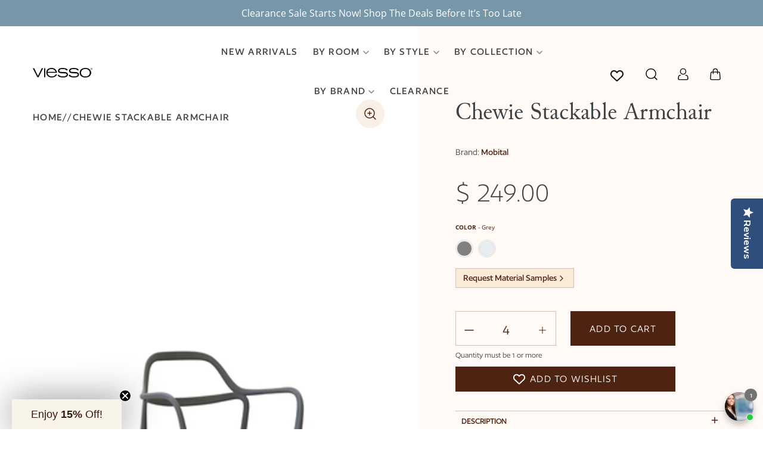

--- FILE ---
content_type: image/svg+xml
request_url: https://viesso.com/cdn/shop/t/45/assets/icon-plus.svg?v=148699890103172693461764016943
body_size: -721
content:
<svg width="16" height="17" viewBox="0 0 16 17" fill="none" xmlns="http://www.w3.org/2000/svg">
<path d="M8 3.8335V13.1668" stroke="#4E2311" stroke-width="1.5" stroke-linecap="round" stroke-linejoin="round"/>
<path d="M3.33301 8.5H12.6663" stroke="#4E2311" stroke-width="1.5" stroke-linecap="round" stroke-linejoin="round"/>
</svg>
